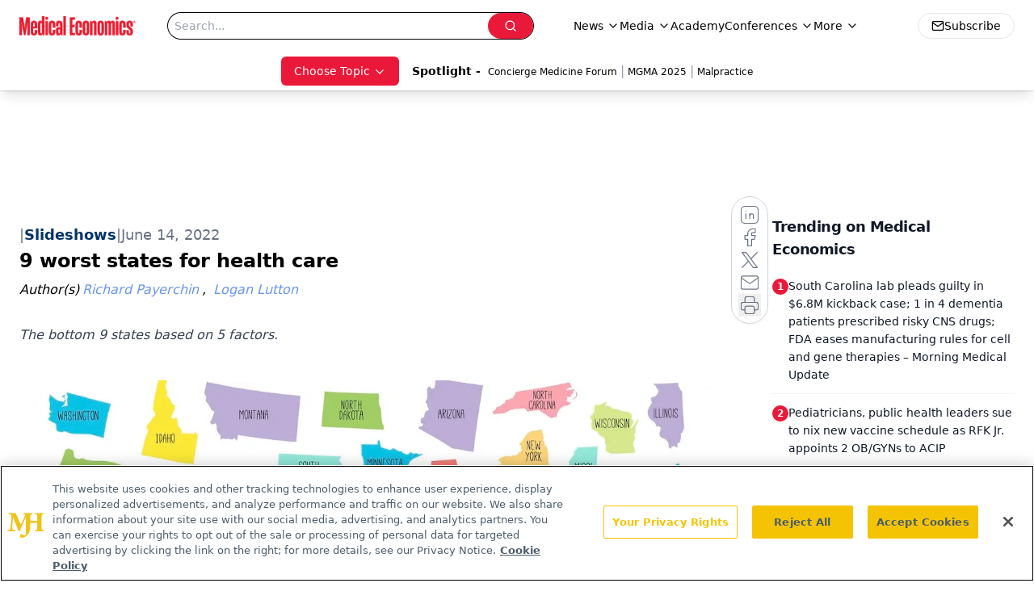

--- FILE ---
content_type: text/html; charset=utf-8
request_url: https://www.google.com/recaptcha/api2/aframe
body_size: 181
content:
<!DOCTYPE HTML><html><head><meta http-equiv="content-type" content="text/html; charset=UTF-8"></head><body><script nonce="fhBBb1oskv69qC3UNcch1Q">/** Anti-fraud and anti-abuse applications only. See google.com/recaptcha */ try{var clients={'sodar':'https://pagead2.googlesyndication.com/pagead/sodar?'};window.addEventListener("message",function(a){try{if(a.source===window.parent){var b=JSON.parse(a.data);var c=clients[b['id']];if(c){var d=document.createElement('img');d.src=c+b['params']+'&rc='+(localStorage.getItem("rc::a")?sessionStorage.getItem("rc::b"):"");window.document.body.appendChild(d);sessionStorage.setItem("rc::e",parseInt(sessionStorage.getItem("rc::e")||0)+1);localStorage.setItem("rc::h",'1768401969306');}}}catch(b){}});window.parent.postMessage("_grecaptcha_ready", "*");}catch(b){}</script></body></html>

--- FILE ---
content_type: application/javascript
request_url: https://www.lightboxcdn.com/vendor/4005018a-a61f-468f-b068-6a2fed001f93/lightbox/5316cd00-5273-4fda-8695-0d9f026b5a51/effects.js?cb=638924402431430000
body_size: 700
content:
window.DIGIOH_API.DIGIOH_LIGHTBOX_EFFECTS['5316cd00-5273-4fda-8695-0d9f026b5a51'] = 'N4WAUABBBEDuCWATA5gUwC4H10E8AOq0AXDPAHYA25hANOFHEugBbEQCsADAOx2QzNU8ZM3Rt2ATgAsfBvABmAJwCGAW0IlQ.[base64].uSqCUtiuJ0qc0DyNkm6xGQ3y0PSRhTCCGFYW-4FmIoeQ8poMGMKUrCkpRRhmNk5EwN2RisWxRFBFGUyAgxSAceiuTwPoCG0oqegPDAGysqh9pEOsQzwHiUw3gAXgAtOQeT-iir6tO0LD-iUZQkFI94AMz6cw.qCMBbBSE07RHPeRk0RwnD3o5eD3jZtRsGZEgWYE0BHAATC54gSBInkhT5WImdwHlBUcZnhSQkhRUleBmbFVJSAlnlSKlHCRQVOV2flQUrMM3x.OsPTwroBh-LYqB6UFBlVW8ZC1fV9L6D01gtW1.DBV5nU1fAdU.sh.XNQYw0MKF43dZNvUzU1JCDfN.BIYtWXLT101CrNm3-K1O0FQdq1HUEJ0QFt51QLtMB6EYNj.[base64].nnuaz7re55bcW8xVndl0TEfY63OXV604AtEAA__';
DIGIOH_API.BREAKPOINT_POINTER['5316cd00-5273-4fda-8695-0d9f026b5a51'] = {};


--- FILE ---
content_type: application/javascript
request_url: https://api.lightboxcdn.com/z9gd/43395/www.medicaleconomics.com/jsonp/z?cb=1768401956343&dre=l&callback=jQuery112408642571453551704_1768401956320&_=1768401956321
body_size: 1019
content:
jQuery112408642571453551704_1768401956320({"success":true,"response":"[base64].[base64].cLF5GJMa3lLMGj41rFfTAxJZDxDWIWccKAZRfkTJhWNQ4Kw6CAAL4suisRiMJbvtAsqsMQLKoBAMRgDAkaSHqkYshQgFiB8hqBpGPBiLqryGh8WEfkAA","dre":"l"});

--- FILE ---
content_type: application/javascript; charset=utf-8
request_url: https://www.medicaleconomics.com/_astro/slide-shows.B-i3pvU-.js
body_size: 741
content:
import{j as t}from"./jsx-runtime.D3GSbgeI.js";import{r as a}from"./index.HXEJb8BZ.js";import{I as u,a as f}from"./index.uh_VZ4F7.js";import{I as w,B as x}from"./html-anchor-link.CIxjNXe1.js";import"./lib.CJN_2H5J.js";import{u as g}from"./use-sanity-client.CEN_KCH4.js";import"./index.yBjzXJbu.js";import"./_commonjsHelpers.D6-XlEtG.js";import"./iconBase.AvOXlZV_.js";import"./index.BySSNVN3.js";import"./index.DjJH3ciU.js";import"./url-for.BMmA5B1g.js";import"./media-plugin.DlsfQxy4.js";import"./custom-link.BXaFGH0S.js";import"./segmentApi.DB2jIwJl.js";import"./md5.CpZxOG6Q.js";import"./external-link.WtEnJL32.js";import"./internal-link.DoxPls8x.js";import"./index.D22jmrlf.js";import"./index.CXOdIvep.js";import"./index.KqMXKjf4.js";import"./objectWithoutPropertiesLoose.Dsqj8S3w.js";import"./multi-media.kFISbHEE.js";import"./audio.DfGWnx8p.js";import"./FormManagerPlugin.CPt8bn5U.js";import"./video.-mj3uvT-.js";import"./index.DT-g4Ggq.js";import"./useIntersectionObserver.Ck5NYY0Q.js";import"./_slug_.8f23ce65.B7tjNrSL.js";import"./use-create-sanity-client.b6AG07EW.js";import"./preload-helper.BlTxHScW.js";import"./tslib.es6.DCgJAGIv.js";const X=({slides:e})=>{const[o,i]=a.useState(0),[l,c]=a.useState(!1),n=e?.length||0;g(),a.useEffect(()=>{e&&e.length>0&&c(!0)},[e]),a.useEffect(()=>{const r=new URLSearchParams(window.location.search).get("slide");r&&i(parseInt(r)-1)},[]);const m=s=>{const r=`${window.location.pathname}?slide=${s+1}`;window.history.pushState({},"",r)},p=()=>{const s=(o+n-1)%n;i(s);try{window.googletag.pubads().refresh()}catch{}m(s)},h=()=>{const s=(o+1)%n;i(s);try{window.googletag.pubads().refresh()}catch{}m(s)},d=()=>t.jsx("ul",{className:"flex justify-center",children:e&&e.map((s,r)=>t.jsx("li",{className:`h-6 w-6 md:h-4 md:w-4 ${r==o?"bg-sky-500":"bg-sky-300"} mx-2 cursor-pointer rounded-full`,onClick:()=>i(r)},r))});return l?t.jsx("div",{className:"mb-4 mt-3",children:t.jsxs("div",{id:"slideshow-slider-block",className:"m-auto max-w-screen-md",children:[t.jsxs("div",{className:"animate-fade-out align-center relative flex w-full select-none justify-center",children:[t.jsx("a",{href:e[o].slideshowImage.link&&e[o].slideshowImage.link,target:e[o].slideshowImage.blank?"_blank":"_self",children:e[o].slideshowImage&&t.jsx(w,{node:{value:e[o].slideshowImage}})}),t.jsxs("div",{className:"absolute top-1/2 flex w-full -translate-y-1/2 transform items-start justify-between px-3",children:[t.jsx("button",{onClick:p,children:t.jsx(u,{size:40,className:"transition ease-in-out hover:scale-110"})}),t.jsx("button",{onClick:h,children:t.jsx(f,{size:40,className:"transition ease-in-out hover:scale-110"})})]})]}),e[o].slideshowImage.caption&&t.jsx("h3",{children:e[o].slideshowImage.caption}),e[o].description&&t.jsx(x,{data:e[o].description}),t.jsx("div",{id:"slider-dots",className:"mx-auto my-8 flex justify-center",children:t.jsx(d,{})})]})}):null};export{X as default};
